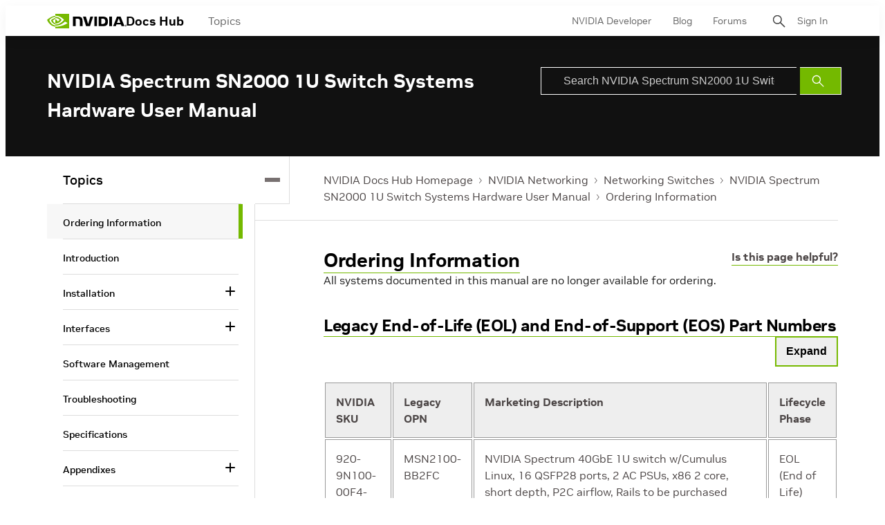

--- FILE ---
content_type: application/x-javascript;charset=utf-8
request_url: https://smetrics.nvidia.com/id?d_visid_ver=5.5.0&d_fieldgroup=A&mcorgid=F207D74D549850760A4C98C6%40AdobeOrg&mid=16378322302913356408595265185888076001&ts=1769266387363
body_size: -41
content:
{"mid":"16378322302913356408595265185888076001"}

--- FILE ---
content_type: application/x-javascript
request_url: https://assets.adobedtm.com/5d4962a43b79/c1061d2c5e7b/44bfcb6d9b52/RCbf8b61fdd3434c24aea63dddbb0f3fc1-source.min.js
body_size: 204
content:
// For license information, see `https://assets.adobedtm.com/5d4962a43b79/c1061d2c5e7b/44bfcb6d9b52/RCbf8b61fdd3434c24aea63dddbb0f3fc1-source.js`.
_satellite.__registerScript('https://assets.adobedtm.com/5d4962a43b79/c1061d2c5e7b/44bfcb6d9b52/RCbf8b61fdd3434c24aea63dddbb0f3fc1-source.min.js', "\"undefined\"!=typeof $?($(document).on(\"submit\",\"#librarian-search-form\",(function(){var e=$(this).find('input[type=\"text\"]').val();ClickOmniSearch(this,\"event10,event21\",\"link:search:success:\",e)})),$(document).on(\"click\",\".librarian-suggestedPillsWrapper .librarian-suggestedPillsContainer .librarian-suggestedPills\",(function(){var e=$(this).text().trim();ClickOmniSearch(this,\"event10,event21\",\"link:suggested search term pill:\",e)}))):console.log(\"nav search script did not run.\");");